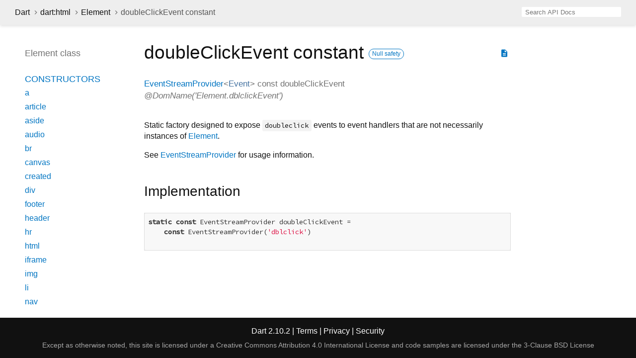

--- FILE ---
content_type: text/html
request_url: https://api.dart.dev/stable/2.10.2/dart-html/Element/doubleClickEvent-constant.html
body_size: 4795
content:
<!DOCTYPE html>
<html lang="en">
<head>
  <meta charset="utf-8">
  <meta http-equiv="X-UA-Compatible" content="IE=edge">
  <meta name="viewport" content="width=device-width, height=device-height, initial-scale=1, user-scalable=no">
  <meta name="description" content="API docs for the doubleClickEvent constant from the Element class, for the Dart programming language.">
  <title>doubleClickEvent constant - Element class - dart:html library - Dart API</title>
  <link rel="canonical" href="https://api.dart.dev/">

  
  <link href="https://fonts.googleapis.com/css?family=Source+Code+Pro:500,400i,400,300|Source+Sans+Pro:400,300,700" rel="stylesheet">
  <link href="https://fonts.googleapis.com/icon?family=Material+Icons" rel="stylesheet">
  <link rel="stylesheet" href="../../static-assets/github.css">
  <link rel="stylesheet" href="../../static-assets/styles.css">
  <link rel="icon" href="../../static-assets/favicon.png">

<!-- Google tag (gtag.js) -->
<script async src="https://www.googletagmanager.com/gtag/js?id=G-VVQ8908SJ5"></script>
<script>
window.dataLayer = window.dataLayer || [];
function gtag(){dataLayer.push(arguments);}
gtag('js', new Date());

gtag('config', 'G-VVQ8908SJ5');
</script>
<link rel="preconnect" href="https://fonts.googleapis.com">
<link rel="preconnect" href="https://fonts.gstatic.com" crossorigin>
<link rel="preload" href="https://fonts.googleapis.com/css2?family=Google+Sans+Text:wght@400&family=Google+Sans:wght@500&display=swap" as="style">
<link rel="stylesheet" href="https://fonts.googleapis.com/css2?family=Google+Sans+Text:wght@400&family=Google+Sans:wght@500&display=swap">
<link rel="stylesheet" href="https://www.gstatic.com/glue/cookienotificationbar/cookienotificationbar.min.css">
</head>

<body data-base-href="../../" data-using-base-href="false">

<div id="overlay-under-drawer"></div>

<header id="title">
  <button id="sidenav-left-toggle" type="button">&nbsp;</button>
  <ol class="breadcrumbs gt-separated dark hidden-xs">
    <li><a href="../../index.html">Dart</a></li>
    <li><a href="../../dart-html/dart-html-library.html">dart:html</a></li>
    <li><a href="../../dart-html/Element-class.html">Element</a></li>
    <li class="self-crumb">doubleClickEvent constant</li>
  </ol>
  <div class="self-name">doubleClickEvent</div>
  <form class="search navbar-right" role="search">
    <input type="text" id="search-box" autocomplete="off" disabled class="form-control typeahead" placeholder="Loading search...">
  </form>
</header>

<main>

  <div id="dartdoc-sidebar-left" class="col-xs-6 col-sm-3 col-md-2 sidebar sidebar-offcanvas-left">
    <header id="header-search-sidebar" class="hidden-l">
      <form class="search-sidebar" role="search">
        <input type="text" id="search-sidebar" autocomplete="off" disabled class="form-control typeahead" placeholder="Loading search...">
      </form>
    </header>
    
    <ol class="breadcrumbs gt-separated dark hidden-l" id="sidebar-nav">
      <li><a href="../../index.html">Dart</a></li>
      <li><a href="../../dart-html/dart-html-library.html">dart:html</a></li>
      <li><a href="../../dart-html/Element-class.html">Element</a></li>
      <li class="self-crumb">doubleClickEvent constant</li>
    </ol>
    
    <h5>Element class</h5>
    <ol>
    
        <li class="section-title"><a href="../../dart-html/Element-class.html#constructors">Constructors</a></li>
        <li><a href="../../dart-html/Element/Element.a.html">a</a></li>
        <li><a href="../../dart-html/Element/Element.article.html">article</a></li>
        <li><a href="../../dart-html/Element/Element.aside.html">aside</a></li>
        <li><a href="../../dart-html/Element/Element.audio.html">audio</a></li>
        <li><a href="../../dart-html/Element/Element.br.html">br</a></li>
        <li><a href="../../dart-html/Element/Element.canvas.html">canvas</a></li>
        <li><a href="../../dart-html/Element/Element.created.html">created</a></li>
        <li><a href="../../dart-html/Element/Element.div.html">div</a></li>
        <li><a href="../../dart-html/Element/Element.footer.html">footer</a></li>
        <li><a href="../../dart-html/Element/Element.header.html">header</a></li>
        <li><a href="../../dart-html/Element/Element.hr.html">hr</a></li>
        <li><a href="../../dart-html/Element/Element.html.html">html</a></li>
        <li><a href="../../dart-html/Element/Element.iframe.html">iframe</a></li>
        <li><a href="../../dart-html/Element/Element.img.html">img</a></li>
        <li><a href="../../dart-html/Element/Element.li.html">li</a></li>
        <li><a href="../../dart-html/Element/Element.nav.html">nav</a></li>
        <li><a href="../../dart-html/Element/Element.ol.html">ol</a></li>
        <li><a href="../../dart-html/Element/Element.option.html">option</a></li>
        <li><a href="../../dart-html/Element/Element.p.html">p</a></li>
        <li><a href="../../dart-html/Element/Element.pre.html">pre</a></li>
        <li><a href="../../dart-html/Element/Element.section.html">section</a></li>
        <li><a href="../../dart-html/Element/Element.select.html">select</a></li>
        <li><a href="../../dart-html/Element/Element.span.html">span</a></li>
        <li><a href="../../dart-html/Element/Element.svg.html">svg</a></li>
        <li><a href="../../dart-html/Element/Element.table.html">table</a></li>
        <li><a href="../../dart-html/Element/Element.tag.html">tag</a></li>
        <li><a href="../../dart-html/Element/Element.td.html">td</a></li>
        <li><a href="../../dart-html/Element/Element.textarea.html">textarea</a></li>
        <li><a href="../../dart-html/Element/Element.th.html">th</a></li>
        <li><a href="../../dart-html/Element/Element.tr.html">tr</a></li>
        <li><a href="../../dart-html/Element/Element.ul.html">ul</a></li>
        <li><a href="../../dart-html/Element/Element.video.html">video</a></li>
    
        <li class="section-title">
            <a href="../../dart-html/Element-class.html#instance-properties">Properties</a>
        </li>
        <li><a href="../../dart-html/Element/accessibleNode.html">accessibleNode</a></li>
        <li><a href="../../dart-html/Element/assignedSlot.html">assignedSlot</a></li>
        <li><a href="../../dart-html/Element/attributes.html">attributes</a></li>
        <li class="inherited"><a href="../../dart-html/Node/baseUri.html">baseUri</a></li>
        <li><a href="../../dart-html/Element/borderEdge.html">borderEdge</a></li>
        <li class="inherited"><a href="../../dart-html/Node/childNodes.html">childNodes</a></li>
        <li><a href="../../dart-html/Element/children.html">children</a></li>
        <li><a href="../../dart-html/Element/classes.html">classes</a></li>
        <li><a href="../../dart-html/Element/className.html">className</a></li>
        <li><a href="../../dart-html/Element/client.html">client</a></li>
        <li><a href="../../dart-html/Element/clientHeight.html">clientHeight</a></li>
        <li><a href="../../dart-html/Element/clientLeft.html">clientLeft</a></li>
        <li><a href="../../dart-html/Element/clientTop.html">clientTop</a></li>
        <li><a href="../../dart-html/Element/clientWidth.html">clientWidth</a></li>
        <li><a href="../../dart-html/Element/computedName.html">computedName</a></li>
        <li><a href="../../dart-html/Element/computedRole.html">computedRole</a></li>
        <li><a href="../../dart-html/Element/contentEdge.html">contentEdge</a></li>
        <li><a href="../../dart-html/Element/contentEditable.html">contentEditable</a></li>
        <li><a href="../../dart-html/Element/dataset.html">dataset</a></li>
        <li><a href="../../dart-html/Element/dir.html">dir</a></li>
        <li><a href="../../dart-html/Element/documentOffset.html">documentOffset</a></li>
        <li><a href="../../dart-html/Element/draggable.html">draggable</a></li>
        <li class="inherited"><a href="../../dart-html/Node/firstChild.html">firstChild</a></li>
        <li class="inherited"><a href="../../dart-core/Object/hashCode.html">hashCode</a></li>
        <li><a href="../../dart-html/Element/hidden.html">hidden</a></li>
        <li><a href="../../dart-html/Element/id.html">id</a></li>
        <li><a href="../../dart-html/Element/inert.html">inert</a></li>
        <li><a href="../../dart-html/Element/innerHtml.html">innerHtml</a></li>
        <li><a href="../../dart-html/Element/innerText.html">innerText</a></li>
        <li><a href="../../dart-html/Element/inputMode.html">inputMode</a></li>
        <li class="inherited"><a href="../../dart-html/Node/isConnected.html">isConnected</a></li>
        <li><a href="../../dart-html/Element/isContentEditable.html">isContentEditable</a></li>
        <li><a href="../../dart-html/Element/lang.html">lang</a></li>
        <li class="inherited"><a href="../../dart-html/Node/lastChild.html">lastChild</a></li>
        <li><a href="../../dart-html/Element/localName.html">localName</a></li>
        <li><a href="../../dart-html/Element/marginEdge.html">marginEdge</a></li>
        <li><a href="../../dart-html/Element/namespaceUri.html">namespaceUri</a></li>
        <li><a href="../../dart-html/Element/nextElementSibling.html">nextElementSibling</a></li>
        <li class="inherited"><a href="../../dart-html/Node/nextNode.html">nextNode</a></li>
        <li class="inherited"><a href="../../dart-html/Node/nodeName.html">nodeName</a></li>
        <li class="inherited"><a href="../../dart-html/Node/nodes.html">nodes</a></li>
        <li class="inherited"><a href="../../dart-html/Node/nodeType.html">nodeType</a></li>
        <li class="inherited"><a href="../../dart-html/Node/nodeValue.html">nodeValue</a></li>
        <li><a href="../../dart-html/Element/offset.html">offset</a></li>
        <li><a href="../../dart-html/Element/offsetHeight.html">offsetHeight</a></li>
        <li><a href="../../dart-html/Element/offsetLeft.html">offsetLeft</a></li>
        <li><a href="../../dart-html/Element/offsetParent.html">offsetParent</a></li>
        <li><a href="../../dart-html/Element/offsetTop.html">offsetTop</a></li>
        <li><a href="../../dart-html/Element/offsetWidth.html">offsetWidth</a></li>
        <li><a href="../../dart-html/Element/on.html">on</a></li>
        <li><a href="../../dart-html/Element/onAbort.html">onAbort</a></li>
        <li><a href="../../dart-html/Element/onBeforeCopy.html">onBeforeCopy</a></li>
        <li><a href="../../dart-html/Element/onBeforeCut.html">onBeforeCut</a></li>
        <li><a href="../../dart-html/Element/onBeforePaste.html">onBeforePaste</a></li>
        <li><a href="../../dart-html/Element/onBlur.html">onBlur</a></li>
        <li><a href="../../dart-html/Element/onCanPlay.html">onCanPlay</a></li>
        <li><a href="../../dart-html/Element/onCanPlayThrough.html">onCanPlayThrough</a></li>
        <li><a href="../../dart-html/Element/onChange.html">onChange</a></li>
        <li><a href="../../dart-html/Element/onClick.html">onClick</a></li>
        <li><a href="../../dart-html/Element/onContextMenu.html">onContextMenu</a></li>
        <li><a href="../../dart-html/Element/onCopy.html">onCopy</a></li>
        <li><a href="../../dart-html/Element/onCut.html">onCut</a></li>
        <li><a href="../../dart-html/Element/onDoubleClick.html">onDoubleClick</a></li>
        <li><a href="../../dart-html/Element/onDrag.html">onDrag</a></li>
        <li><a href="../../dart-html/Element/onDragEnd.html">onDragEnd</a></li>
        <li><a href="../../dart-html/Element/onDragEnter.html">onDragEnter</a></li>
        <li><a href="../../dart-html/Element/onDragLeave.html">onDragLeave</a></li>
        <li><a href="../../dart-html/Element/onDragOver.html">onDragOver</a></li>
        <li><a href="../../dart-html/Element/onDragStart.html">onDragStart</a></li>
        <li><a href="../../dart-html/Element/onDrop.html">onDrop</a></li>
        <li><a href="../../dart-html/Element/onDurationChange.html">onDurationChange</a></li>
        <li><a href="../../dart-html/Element/onEmptied.html">onEmptied</a></li>
        <li><a href="../../dart-html/Element/onEnded.html">onEnded</a></li>
        <li><a href="../../dart-html/Element/onError.html">onError</a></li>
        <li><a href="../../dart-html/Element/onFocus.html">onFocus</a></li>
        <li><a href="../../dart-html/Element/onFullscreenChange.html">onFullscreenChange</a></li>
        <li><a href="../../dart-html/Element/onFullscreenError.html">onFullscreenError</a></li>
        <li><a href="../../dart-html/Element/onInput.html">onInput</a></li>
        <li><a href="../../dart-html/Element/onInvalid.html">onInvalid</a></li>
        <li><a href="../../dart-html/Element/onKeyDown.html">onKeyDown</a></li>
        <li><a href="../../dart-html/Element/onKeyPress.html">onKeyPress</a></li>
        <li><a href="../../dart-html/Element/onKeyUp.html">onKeyUp</a></li>
        <li><a href="../../dart-html/Element/onLoad.html">onLoad</a></li>
        <li><a href="../../dart-html/Element/onLoadedData.html">onLoadedData</a></li>
        <li><a href="../../dart-html/Element/onLoadedMetadata.html">onLoadedMetadata</a></li>
        <li><a href="../../dart-html/Element/onMouseDown.html">onMouseDown</a></li>
        <li><a href="../../dart-html/Element/onMouseEnter.html">onMouseEnter</a></li>
        <li><a href="../../dart-html/Element/onMouseLeave.html">onMouseLeave</a></li>
        <li><a href="../../dart-html/Element/onMouseMove.html">onMouseMove</a></li>
        <li><a href="../../dart-html/Element/onMouseOut.html">onMouseOut</a></li>
        <li><a href="../../dart-html/Element/onMouseOver.html">onMouseOver</a></li>
        <li><a href="../../dart-html/Element/onMouseUp.html">onMouseUp</a></li>
        <li><a href="../../dart-html/Element/onMouseWheel.html">onMouseWheel</a></li>
        <li><a href="../../dart-html/Element/onPaste.html">onPaste</a></li>
        <li><a href="../../dart-html/Element/onPause.html">onPause</a></li>
        <li><a href="../../dart-html/Element/onPlay.html">onPlay</a></li>
        <li><a href="../../dart-html/Element/onPlaying.html">onPlaying</a></li>
        <li><a href="../../dart-html/Element/onRateChange.html">onRateChange</a></li>
        <li><a href="../../dart-html/Element/onReset.html">onReset</a></li>
        <li><a href="../../dart-html/Element/onResize.html">onResize</a></li>
        <li><a href="../../dart-html/Element/onScroll.html">onScroll</a></li>
        <li><a href="../../dart-html/Element/onSearch.html">onSearch</a></li>
        <li><a href="../../dart-html/Element/onSeeked.html">onSeeked</a></li>
        <li><a href="../../dart-html/Element/onSeeking.html">onSeeking</a></li>
        <li><a href="../../dart-html/Element/onSelect.html">onSelect</a></li>
        <li><a href="../../dart-html/Element/onSelectStart.html">onSelectStart</a></li>
        <li><a href="../../dart-html/Element/onStalled.html">onStalled</a></li>
        <li><a href="../../dart-html/Element/onSubmit.html">onSubmit</a></li>
        <li><a href="../../dart-html/Element/onSuspend.html">onSuspend</a></li>
        <li><a href="../../dart-html/Element/onTimeUpdate.html">onTimeUpdate</a></li>
        <li><a href="../../dart-html/Element/onTouchCancel.html">onTouchCancel</a></li>
        <li><a href="../../dart-html/Element/onTouchEnd.html">onTouchEnd</a></li>
        <li><a href="../../dart-html/Element/onTouchEnter.html">onTouchEnter</a></li>
        <li><a href="../../dart-html/Element/onTouchLeave.html">onTouchLeave</a></li>
        <li><a href="../../dart-html/Element/onTouchMove.html">onTouchMove</a></li>
        <li><a href="../../dart-html/Element/onTouchStart.html">onTouchStart</a></li>
        <li><a href="../../dart-html/Element/onTransitionEnd.html">onTransitionEnd</a></li>
        <li><a href="../../dart-html/Element/onVolumeChange.html">onVolumeChange</a></li>
        <li><a href="../../dart-html/Element/onWaiting.html">onWaiting</a></li>
        <li><a href="../../dart-html/Element/onWheel.html">onWheel</a></li>
        <li><a href="../../dart-html/Element/outerHtml.html">outerHtml</a></li>
        <li class="inherited"><a href="../../dart-html/Node/ownerDocument.html">ownerDocument</a></li>
        <li><a href="../../dart-html/Element/paddingEdge.html">paddingEdge</a></li>
        <li class="inherited"><a href="../../dart-html/Node/parent.html">parent</a></li>
        <li class="inherited"><a href="../../dart-html/Node/parentNode.html">parentNode</a></li>
        <li><a href="../../dart-html/Element/previousElementSibling.html">previousElementSibling</a></li>
        <li class="inherited"><a href="../../dart-html/Node/previousNode.html">previousNode</a></li>
        <li class="inherited"><a href="../../dart-core/Object/runtimeType.html">runtimeType</a></li>
        <li><a href="../../dart-html/Element/scrollHeight.html">scrollHeight</a></li>
        <li><a href="../../dart-html/Element/scrollLeft.html">scrollLeft</a></li>
        <li><a href="../../dart-html/Element/scrollTop.html">scrollTop</a></li>
        <li><a href="../../dart-html/Element/scrollWidth.html">scrollWidth</a></li>
        <li><a href="../../dart-html/Element/shadowRoot.html">shadowRoot</a></li>
        <li><a href="../../dart-html/Element/slot.html">slot</a></li>
        <li><a href="../../dart-html/Element/spellcheck.html">spellcheck</a></li>
        <li><a href="../../dart-html/Element/style.html">style</a></li>
        <li><a href="../../dart-html/Element/styleMap.html">styleMap</a></li>
        <li><a href="../../dart-html/Element/tabIndex.html">tabIndex</a></li>
        <li><a href="../../dart-html/Element/tagName.html">tagName</a></li>
        <li class="inherited"><a href="../../dart-html/Node/text.html">text</a></li>
        <li><a href="../../dart-html/Element/title.html">title</a></li>
        <li><a href="../../dart-html/Element/translate.html">translate</a></li>
    
        <li class="section-title"><a href="../../dart-html/Element-class.html#instance-methods">Methods</a></li>
        <li class="inherited"><a href="../../dart-html/EventTarget/addEventListener.html">addEventListener</a></li>
        <li><a href="../../dart-html/Element/after.html">after</a></li>
        <li><a href="../../dart-html/Element/animate.html">animate</a></li>
        <li class="inherited"><a href="../../dart-html/Node/append.html">append</a></li>
        <li><a href="../../dart-html/Element/appendHtml.html">appendHtml</a></li>
        <li><a href="../../dart-html/Element/appendText.html">appendText</a></li>
        <li><a href="../../dart-html/Element/attached.html">attached</a></li>
        <li><a href="../../dart-html/Element/attachShadow.html">attachShadow</a></li>
        <li><a href="../../dart-html/Element/attributeChanged.html">attributeChanged</a></li>
        <li><a href="../../dart-html/Element/before.html">before</a></li>
        <li><a href="../../dart-html/Element/blur.html">blur</a></li>
        <li><a href="../../dart-html/Element/click.html">click</a></li>
        <li class="inherited"><a href="../../dart-html/Node/clone.html">clone</a></li>
        <li><a href="../../dart-html/Element/closest.html">closest</a></li>
        <li class="inherited"><a href="../../dart-html/Node/contains.html">contains</a></li>
        <li><a href="../../dart-html/Element/createFragment.html">createFragment</a></li>
        <li><a href="../../dart-html/Element/createShadowRoot.html">createShadowRoot</a></li>
        <li><a href="../../dart-html/Element/detached.html">detached</a></li>
        <li class="inherited"><a href="../../dart-html/EventTarget/dispatchEvent.html">dispatchEvent</a></li>
        <li><a class="deprecated" href="../../dart-html/Element/enteredView.html">enteredView</a></li>
        <li><a href="../../dart-html/Element/focus.html">focus</a></li>
        <li><a href="../../dart-html/Element/getAnimations.html">getAnimations</a></li>
        <li><a href="../../dart-html/Element/getAttribute.html">getAttribute</a></li>
        <li><a href="../../dart-html/Element/getAttributeNames.html">getAttributeNames</a></li>
        <li><a href="../../dart-html/Element/getAttributeNS.html">getAttributeNS</a></li>
        <li><a href="../../dart-html/Element/getBoundingClientRect.html">getBoundingClientRect</a></li>
        <li><a href="../../dart-html/Element/getClientRects.html">getClientRects</a></li>
        <li><a href="../../dart-html/Element/getComputedStyle.html">getComputedStyle</a></li>
        <li><a href="../../dart-html/Element/getDestinationInsertionPoints.html">getDestinationInsertionPoints</a></li>
        <li><a href="../../dart-html/Element/getElementsByClassName.html">getElementsByClassName</a></li>
        <li><a href="../../dart-html/Element/getNamespacedAttributes.html">getNamespacedAttributes</a></li>
        <li class="inherited"><a href="../../dart-html/Node/getRootNode.html">getRootNode</a></li>
        <li><a href="../../dart-html/Element/hasAttribute.html">hasAttribute</a></li>
        <li><a href="../../dart-html/Element/hasAttributeNS.html">hasAttributeNS</a></li>
        <li class="inherited"><a href="../../dart-html/Node/hasChildNodes.html">hasChildNodes</a></li>
        <li><a href="../../dart-html/Element/hasPointerCapture.html">hasPointerCapture</a></li>
        <li><a href="../../dart-html/Element/insertAdjacentElement.html">insertAdjacentElement</a></li>
        <li><a href="../../dart-html/Element/insertAdjacentHtml.html">insertAdjacentHtml</a></li>
        <li><a href="../../dart-html/Element/insertAdjacentText.html">insertAdjacentText</a></li>
        <li class="inherited"><a href="../../dart-html/Node/insertAllBefore.html">insertAllBefore</a></li>
        <li class="inherited"><a href="../../dart-html/Node/insertBefore.html">insertBefore</a></li>
        <li><a class="deprecated" href="../../dart-html/Element/leftView.html">leftView</a></li>
        <li><a href="../../dart-html/Element/matches.html">matches</a></li>
        <li><a href="../../dart-html/Element/matchesWithAncestors.html">matchesWithAncestors</a></li>
        <li class="inherited"><a href="../../dart-core/Object/noSuchMethod.html">noSuchMethod</a></li>
        <li><a href="../../dart-html/Element/offsetTo.html">offsetTo</a></li>
        <li><a href="../../dart-html/Element/querySelector.html">querySelector</a></li>
        <li><a href="../../dart-html/Element/querySelectorAll.html">querySelectorAll</a></li>
        <li><a href="../../dart-html/Element/releasePointerCapture.html">releasePointerCapture</a></li>
        <li class="inherited"><a href="../../dart-html/Node/remove.html">remove</a></li>
        <li><a href="../../dart-html/Element/removeAttribute.html">removeAttribute</a></li>
        <li><a href="../../dart-html/Element/removeAttributeNS.html">removeAttributeNS</a></li>
        <li class="inherited"><a href="../../dart-html/EventTarget/removeEventListener.html">removeEventListener</a></li>
        <li class="inherited"><a href="../../dart-html/Node/replaceWith.html">replaceWith</a></li>
        <li><a href="../../dart-html/Element/requestFullscreen.html">requestFullscreen</a></li>
        <li><a href="../../dart-html/Element/requestPointerLock.html">requestPointerLock</a></li>
        <li><a href="../../dart-html/Element/scroll.html">scroll</a></li>
        <li><a href="../../dart-html/Element/scrollBy.html">scrollBy</a></li>
        <li><a href="../../dart-html/Element/scrollIntoView.html">scrollIntoView</a></li>
        <li><a href="../../dart-html/Element/scrollTo.html">scrollTo</a></li>
        <li><a href="../../dart-html/Element/setApplyScroll.html">setApplyScroll</a></li>
        <li><a href="../../dart-html/Element/setAttribute.html">setAttribute</a></li>
        <li><a href="../../dart-html/Element/setAttributeNS.html">setAttributeNS</a></li>
        <li><a href="../../dart-html/Element/setDistributeScroll.html">setDistributeScroll</a></li>
        <li><a href="../../dart-html/Element/setInnerHtml.html">setInnerHtml</a></li>
        <li><a href="../../dart-html/Element/setPointerCapture.html">setPointerCapture</a></li>
        <li><a href="../../dart-html/Element/toString.html">toString</a></li>
    
        <li class="section-title inherited"><a href="../../dart-html/Element-class.html#operators">Operators</a></li>
        <li class="inherited"><a href="../../dart-core/Object/operator_equals.html">operator ==</a></li>
    
    
        <li class="section-title"><a href="../../dart-html/Element-class.html#static-methods">Static methods</a></li>
        <li><a href="../../dart-html/Element/isTagSupported.html">isTagSupported</a></li>
    
        <li class="section-title"><a href="../../dart-html/Element-class.html#constants">Constants</a></li>
        <li><a href="../../dart-html/Element/abortEvent-constant.html">abortEvent</a></li>
        <li><a href="../../dart-html/Element/beforeCopyEvent-constant.html">beforeCopyEvent</a></li>
        <li><a href="../../dart-html/Element/beforeCutEvent-constant.html">beforeCutEvent</a></li>
        <li><a href="../../dart-html/Element/beforePasteEvent-constant.html">beforePasteEvent</a></li>
        <li><a href="../../dart-html/Element/blurEvent-constant.html">blurEvent</a></li>
        <li><a href="../../dart-html/Element/canPlayEvent-constant.html">canPlayEvent</a></li>
        <li><a href="../../dart-html/Element/canPlayThroughEvent-constant.html">canPlayThroughEvent</a></li>
        <li><a href="../../dart-html/Element/changeEvent-constant.html">changeEvent</a></li>
        <li><a href="../../dart-html/Element/clickEvent-constant.html">clickEvent</a></li>
        <li><a href="../../dart-html/Element/contextMenuEvent-constant.html">contextMenuEvent</a></li>
        <li><a href="../../dart-html/Element/copyEvent-constant.html">copyEvent</a></li>
        <li><a href="../../dart-html/Element/cutEvent-constant.html">cutEvent</a></li>
        <li><a href="../../dart-html/Element/doubleClickEvent-constant.html">doubleClickEvent</a></li>
        <li><a href="../../dart-html/Element/dragEndEvent-constant.html">dragEndEvent</a></li>
        <li><a href="../../dart-html/Element/dragEnterEvent-constant.html">dragEnterEvent</a></li>
        <li><a href="../../dart-html/Element/dragEvent-constant.html">dragEvent</a></li>
        <li><a href="../../dart-html/Element/dragLeaveEvent-constant.html">dragLeaveEvent</a></li>
        <li><a href="../../dart-html/Element/dragOverEvent-constant.html">dragOverEvent</a></li>
        <li><a href="../../dart-html/Element/dragStartEvent-constant.html">dragStartEvent</a></li>
        <li><a href="../../dart-html/Element/dropEvent-constant.html">dropEvent</a></li>
        <li><a href="../../dart-html/Element/durationChangeEvent-constant.html">durationChangeEvent</a></li>
        <li><a href="../../dart-html/Element/emptiedEvent-constant.html">emptiedEvent</a></li>
        <li><a href="../../dart-html/Element/endedEvent-constant.html">endedEvent</a></li>
        <li><a href="../../dart-html/Element/errorEvent-constant.html">errorEvent</a></li>
        <li><a href="../../dart-html/Element/focusEvent-constant.html">focusEvent</a></li>
        <li><a href="../../dart-html/Element/fullscreenChangeEvent-constant.html">fullscreenChangeEvent</a></li>
        <li><a href="../../dart-html/Element/fullscreenErrorEvent-constant.html">fullscreenErrorEvent</a></li>
        <li><a href="../../dart-html/Element/inputEvent-constant.html">inputEvent</a></li>
        <li><a href="../../dart-html/Element/invalidEvent-constant.html">invalidEvent</a></li>
        <li><a href="../../dart-html/Element/keyDownEvent-constant.html">keyDownEvent</a></li>
        <li><a href="../../dart-html/Element/keyPressEvent-constant.html">keyPressEvent</a></li>
        <li><a href="../../dart-html/Element/keyUpEvent-constant.html">keyUpEvent</a></li>
        <li><a href="../../dart-html/Element/loadedDataEvent-constant.html">loadedDataEvent</a></li>
        <li><a href="../../dart-html/Element/loadedMetadataEvent-constant.html">loadedMetadataEvent</a></li>
        <li><a href="../../dart-html/Element/loadEvent-constant.html">loadEvent</a></li>
        <li><a href="../../dart-html/Element/mouseDownEvent-constant.html">mouseDownEvent</a></li>
        <li><a href="../../dart-html/Element/mouseEnterEvent-constant.html">mouseEnterEvent</a></li>
        <li><a href="../../dart-html/Element/mouseLeaveEvent-constant.html">mouseLeaveEvent</a></li>
        <li><a href="../../dart-html/Element/mouseMoveEvent-constant.html">mouseMoveEvent</a></li>
        <li><a href="../../dart-html/Element/mouseOutEvent-constant.html">mouseOutEvent</a></li>
        <li><a href="../../dart-html/Element/mouseOverEvent-constant.html">mouseOverEvent</a></li>
        <li><a href="../../dart-html/Element/mouseUpEvent-constant.html">mouseUpEvent</a></li>
        <li><a href="../../dart-html/Element/mouseWheelEvent-constant.html">mouseWheelEvent</a></li>
        <li><a href="../../dart-html/Element/pasteEvent-constant.html">pasteEvent</a></li>
        <li><a href="../../dart-html/Element/pauseEvent-constant.html">pauseEvent</a></li>
        <li><a href="../../dart-html/Element/playEvent-constant.html">playEvent</a></li>
        <li><a href="../../dart-html/Element/playingEvent-constant.html">playingEvent</a></li>
        <li><a href="../../dart-html/Element/rateChangeEvent-constant.html">rateChangeEvent</a></li>
        <li><a href="../../dart-html/Element/resetEvent-constant.html">resetEvent</a></li>
        <li><a href="../../dart-html/Element/resizeEvent-constant.html">resizeEvent</a></li>
        <li><a href="../../dart-html/Element/scrollEvent-constant.html">scrollEvent</a></li>
        <li><a href="../../dart-html/Element/searchEvent-constant.html">searchEvent</a></li>
        <li><a href="../../dart-html/Element/seekedEvent-constant.html">seekedEvent</a></li>
        <li><a href="../../dart-html/Element/seekingEvent-constant.html">seekingEvent</a></li>
        <li><a href="../../dart-html/Element/selectEvent-constant.html">selectEvent</a></li>
        <li><a href="../../dart-html/Element/selectStartEvent-constant.html">selectStartEvent</a></li>
        <li><a href="../../dart-html/Element/stalledEvent-constant.html">stalledEvent</a></li>
        <li><a href="../../dart-html/Element/submitEvent-constant.html">submitEvent</a></li>
        <li><a href="../../dart-html/Element/suspendEvent-constant.html">suspendEvent</a></li>
        <li><a href="../../dart-html/Element/timeUpdateEvent-constant.html">timeUpdateEvent</a></li>
        <li><a href="../../dart-html/Element/touchCancelEvent-constant.html">touchCancelEvent</a></li>
        <li><a href="../../dart-html/Element/touchEndEvent-constant.html">touchEndEvent</a></li>
        <li><a href="../../dart-html/Element/touchEnterEvent-constant.html">touchEnterEvent</a></li>
        <li><a href="../../dart-html/Element/touchLeaveEvent-constant.html">touchLeaveEvent</a></li>
        <li><a href="../../dart-html/Element/touchMoveEvent-constant.html">touchMoveEvent</a></li>
        <li><a href="../../dart-html/Element/touchStartEvent-constant.html">touchStartEvent</a></li>
        <li><a href="../../dart-html/Element/transitionEndEvent-constant.html">transitionEndEvent</a></li>
        <li><a href="../../dart-html/Element/volumeChangeEvent-constant.html">volumeChangeEvent</a></li>
        <li><a href="../../dart-html/Element/waitingEvent-constant.html">waitingEvent</a></li>
        <li><a href="../../dart-html/Element/wheelEvent-constant.html">wheelEvent</a></li>
    
    
    </ol>
  </div><!--/.sidebar-offcanvas-->

  <div id="dartdoc-main-content" class="col-xs-12 col-sm-9 col-md-8 main-content">
      <div>  <div id="external-links" class="btn-group"><a title="View source code" class="source-link" href="https://github.com/dart-lang/sdk/blob/1d923a386d7a9f384435a2b4c1287b2937504566/sdk/lib/html/dart2js/html_dart2js.dart#L14056"><i class="material-icons">description</i></a></div>
<h1><span class="kind-property">doubleClickEvent</span> constant     <span class="feature feature-null-safety" title="Supports the null safety language feature.">Null safety</span>
</h1></div>

        <section class="multi-line-signature">
          <span class="returntype"><a href="../../dart-html/EventStreamProvider-class.html">EventStreamProvider</a><span class="signature">&lt;<wbr><span class="type-parameter"><a href="../../dart-html/Event-class.html">Event</a></span>&gt;</span></span>
          const <span class="name ">doubleClickEvent</span>
          <div class="features">@DomName('Element.dblclickEvent')</div>
        </section>
        <section class="desc markdown">
          <p>Static factory designed to expose <code>doubleclick</code> events to event
handlers that are not necessarily instances of <a href="../../dart-html/Element-class.html">Element</a>.</p>
<p>See <a href="../../dart-html/EventStreamProvider-class.html">EventStreamProvider</a> for usage information.</p>
        </section>
                <section class="summary source-code" id="source">
          <h2><span>Implementation</span></h2>
          <pre class="language-dart"><code class="language-dart">static const EventStreamProvider<event> doubleClickEvent =
    const EventStreamProvider<event>('dblclick')

</event></event></code></pre>
        </section>

  </div> <!-- /.main-content -->

  <div id="dartdoc-sidebar-right" class="col-xs-6 col-sm-6 col-md-2 sidebar sidebar-offcanvas-right">
  </div><!--/.sidebar-offcanvas-->

</main>

<footer>
  <span class="no-break">
    Dart
      2.10.2
  </span>
  <span class="glue-footer">
    <span class="no-break">
      | <a href="https://dart.dev/terms" title="Terms of use">Terms</a>
    </span>
    <span class="no-break">
      | <a href="https://policies.google.com/privacy" target="_blank" rel="noopener" title="Privacy policy" class="no-automatic-external">Privacy</a>
    </span>
    <span class="no-break">
      | <a href="https://dart.dev/security" title="Security philosophy and practices">Security</a>
    </span>

    <div class="copyright" style="font-size: 0.9em; color: darkgrey; margin-top: 0.5em;">
      Except as otherwise noted, this site is licensed under a
      <a style="color: darkgrey;" href="https://creativecommons.org/licenses/by/4.0/">
        Creative Commons Attribution 4.0 International License</a>
      and code samples are licensed under the
      <a style="color: darkgrey;" href="https://opensource.org/licenses/BSD-3-Clause" class="no-automatic-external">
        3-Clause BSD License</a>
    </div>
  </span>
</footer>

<script src="https://ajax.googleapis.com/ajax/libs/jquery/3.2.1/jquery.min.js"></script>
<script src="../../static-assets/typeahead.bundle.min.js"></script>
<script src="../../static-assets/highlight.pack.js"></script>
<script src="../../static-assets/URI.js"></script>
<script src="../../static-assets/script.js"></script>









<button aria-hidden="true" class="glue-footer__link glue-cookie-notification-bar-control">
  Cookies management controls
</button>
<script src="https://www.gstatic.com/glue/cookienotificationbar/cookienotificationbar.min.js" data-glue-cookie-notification-bar-category="2B">
</script>
    </body></html>